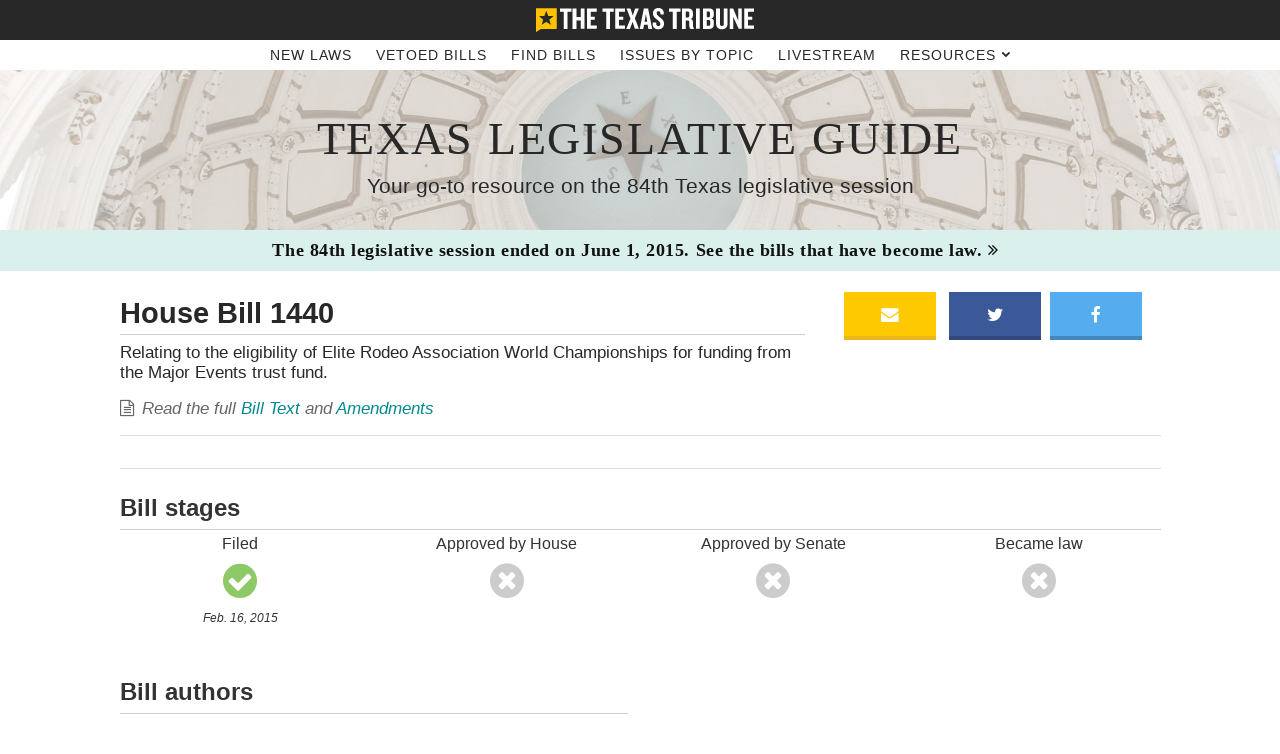

--- FILE ---
content_type: text/html
request_url: https://txlege.texastribune.org/84/bills/HB1440/
body_size: 5598
content:
<!DOCTYPE html>
<html lang="en">
<head>
  
  <meta charset="utf-8">
  <meta http-equiv="X-UA-Compatible" content="IE=edge">
  <meta name="description" content="">
  <meta name="viewport" content="width=device-width, initial-scale=1">
  <title>Texas Legislative Guide | The Texas Tribune</title>
  <link rel="shortcut icon" type="image/x-icon" href="/static/images/brand/favicon.9c83569ac732.ico">

  <!-- Add to homescreen for Chrome on Android -->
  <meta name="mobile-web-app-capable" content="yes">
  <link rel="icon" sizes="192x192" href="">

  <!-- Add to homescreen for Safari on iOS -->
  <meta name="apple-mobile-web-app-capable" content="yes">
  <meta name="apple-mobile-web-app-status-bar-style" content="black">
  <meta name="apple-mobile-web-app-title" content="Web Starter Kit">
  <link rel="apple-touch-icon" href="">

  <!-- Tile icon for Win8 (144x144 + tile color) -->
  <meta name="msapplication-TileImage" content="">
  <meta name="msapplication-TileColor" content="#FFCC20">

  <!-- Facebook Open Graph -->
  
    <meta property="og:site_name" content="The Texas Tribune">
    <meta property="og:title" content="Texas Legislative Guide | The Texas Tribune">
    <meta property="og:description" content="HB 1440: Relating to the eligibility of Elite Rodeo Association World Championships for funding from the Major Events trust fund.">
    <meta property="og:url" content="http://txlege.texastribune.org/84/bills/HB1440/">
    <meta property="og:image" content="http://txlege.texastribune.org/static/images/fb-share/84lege-fb-share_home.png">
    <meta property="og:type" content="website">



  <!-- Vendor styles -->
  <link href="//netdna.bootstrapcdn.com/font-awesome/4.2.0/css/font-awesome.css" rel="stylesheet">
  <link rel="stylesheet" href="/static/css/main.ed5543daf719.css">

  

  <script>

  var googletag = googletag || {};
  googletag.cmd = googletag.cmd || [];

  (function() {
    var gads = document.createElement('script');
    gads.async = true;
    gads.type = 'text/javascript';
    var useSSL = 'https:' == document.location.protocol;
    gads.src = (useSSL ? 'https:' : 'http:') + '//www.googletagservices.com/tag/js/gpt.js';
    var node = document.getElementsByTagName('script')[0];
    node.parentNode.insertBefore(gads, node);
  })();

  googletag.cmd.push(function() {
    googletag.pubads().setTargeting('tribpedia', 'txlege84', '84th-legislature');

    var mapping = googletag.sizeMapping().addSize([780, 140], [728, 90]).addSize([0, 0], [300, 100]).build();

    googletag.defineSlot('/5805113/TexasTribune_Data_DataPage_ATF_Header_Leaderboard_728x90', [300, 100], 'div-gpt-ad-1406570316312-0')
      .defineSizeMapping(mapping)
      .addService(googletag.pubads());

    googletag.defineSlot('/5805113/TexasTribune_Data_DataPage_BTF_RightRail2_MediumRectangle_300x250', [300, 250], 'div-gpt-ad-1406570316312-1')
      .addService(googletag.pubads());

    googletag.defineSlot('/5805113/TexasTribune_Data_DataPage_BTF_Footer_Leaderboard_728x90', [300, 100], 'div-gpt-ad-1406570316312-2')
      .defineSizeMapping(mapping)
      .addService(googletag.pubads());

    googletag.defineSlot('/5805113/TexasTribune_Content_StoryPage_InsideStory_468x60', [468, 60], 'div-gpt-ad-1406570316312-3')
      .addService(googletag.pubads());

    googletag.defineSlot('/5805113/TexasTribune_Data_DataPage_Rotating_Leaderboard1_728x90', [300, 100], 'div-gpt-ad-1406570316312-4')
      .defineSizeMapping(mapping)
      .addService(googletag.pubads());

    googletag.defineSlot('/5805113/TexasTribuneData_DataPage_Rotating_Leaderboard2_728x90', [300, 100], 'div-gpt-ad-1406570316312-5')
      .defineSizeMapping(mapping)
      .addService(googletag.pubads());

    googletag.defineSlot('/5805113/TexasTribune_Data_DataPage_Rotating_Leaderboard3_728x90', [300, 100], 'div-gpt-ad-1406570316312-6')
      .defineSizeMapping(mapping)
      .addService(googletag.pubads());

    googletag.defineSlot('/5805113/TexasTribune_Data_DataPage_Rotating_Leaderboard4_728x90', [300, 100], 'div-gpt-ad-1406570316312-7')
      .defineSizeMapping(mapping)
      .addService(googletag.pubads());

  // Slot for mobile ad on Legislative Page (temp)
    googletag.defineSlot('/5805113/TexasTribune_Data_InsideStory1_468x60', [300, 100], 'div-gpt-ad-1406570316312-8')
      .addService(googletag.pubads());

    googletag.defineSlot('/5805113/TexasTribune_Data_InsideStory1_468x60', [300, 100], 'div-gpt-ad-1406570316312-9')
      .addService(googletag.pubads());

    googletag.defineSlot('/5805113/TexasTribune_Data_InsideStory1_468x60', [300, 100], 'div-gpt-ad-1406570316312-10')
    .addService(googletag.pubads());

    googletag.defineSlot('/5805113/TexasTribune_Data_InsideStory1_468x60', [300, 100], 'div-gpt-ad-1406570316312-11')
    .addService(googletag.pubads());

      googletag.pubads().enableSingleRequest();
      googletag.enableServices();
  });

</script>


  <script>window.billSnippetURL = '/84/bills/0/'.replace('0/', '');</script>
  <script>function loadJS(a,b){"use strict";var c=window.document.getElementsByTagName("script")[0],d=window.document.createElement("script");return d.src=a,d.async=!0,c.parentNode.insertBefore(d,c),b&&"function"==typeof b&&(d.onload=b),d}
loadJS('/static/scripts/bundle.fd2abd4c273c.js');</script>
</head>
<body>

  <section class="masthead">
    <div class="container">
      <a href="http://www.texastribune.org">
        <img class="trib-logo" alt="The Texas Tribune" src="/static/images/brand/tribune-nameplate-white.1e55b66d0536.svg">
      </a>
      <button id="menu-button" class="menu-button"><i class="fa fa-bars"></i></button>
    </div>
  </section>

  <nav id="menu-nav" class="menu-nav">
    <div class="container">
      <ul>
        <li><a href="/84/bills/new-laws/">New Laws</a></li>
        <li><a href="/84/bills/vetoed/">Vetoed Bills</a></li>
        <li><a href="/84/bills/">Find Bills</a></li>
        <li><a href="/">Issues by Topic</a></li>
        <li><a href="/livestream/">Livestream</a></li>
        <li id="sub-nav-container" class="sub-nav-container">
          <a id="sub-nav-trigger" href="javascript:void(0)">Resources <i class="fa fa-chevron-down"></i></a>
          <ul id="sub-nav" class="sub-nav">
            <li><a href="/how-session-works/">How Session Works</a></li>
            <li><a href="http://www.texastribune.org/bidness/explore/">Ethics Explorer</a></li>
            <li><a href="http://www.texastribune.org/directory/">Elected Officials Directory</a></li>
            <li><a href="http://s3.amazonaws.com/static.texastribune.org/media/documents/TT-84thLege-HouseSeating2015.pdf">House Seating Chart</a></li>
            <li><a href="http://s3.amazonaws.com/static.texastribune.org/media/documents/TT-84thLege-SenateSeating2015.pdf">Senate Seating Chart</a></li>
            <li><a href="http://www.texastribune.org/directory/offices/">Capitol Map</a></li>
            <li><a href="http://www.texastribune.org/subscribe/">Newsletter Subscriptions</a></li>
          </ul>
        </li>
      </ul>
    </div>
  </nav>
  <section class="banner">
    <div class="banner-image"></div>
    <header class="content-block">
      <h1 class="project-title"><a href="/">Texas Legislative Guide</a></h1>
      <p class="sub-project-title">Your go-to resource on the 84th Texas legislative session</p>
    </header>
  </section>

  <section class="alert-bar end-of-session">
  <a href="/84/bills/new-laws/"><p class="alert-chamber">The 84th legislative session ended on June 1, 2015. See the bills that have become law. <i class="session-arrow fa fa-angle-double-right"></i></p></a>
</section>


  

  <main class="main-container">
    
    <section class="body-main">
    
<section>
  <header class="page-header">
    <h2>House Bill 1440</h2>
    <p class="sub-text">Relating to the eligibility of Elite Rodeo Association World Championships for funding from the Major Events trust fund.</p>
    <p class="bill-detail"><i class="fa fa-file-text-o"></i><em>Read the full <a href="http://www.legis.state.tx.us/BillLookup/Text.aspx?LegSess=84R&Bill=HB1440" target="_blank">Bill Text</a> and <a href="http://www.capitol.state.tx.us/BillLookup/Amendments.aspx?LegSess=84R&Bill=HB1440" target="_blank">Amendments</a></em></p>
  </header>
  <div class="share-page">
    <ul>
      <a href="mailto:?subject=The%20Texas%20Tribune%27s%20Texas%20Legislative%20Guide%3A%20House%20Bill%201440&body=I%20found%20a%20bill%20making%20its%20way%20through%20the%20Texas House%20that%20you%20might%20be%20interested%20in.%20Check%20out%20House Bill 1440%20on%20The%20Texas%20Tribune%27s%20Texas%20Legislative%20Guide%20here%3A%20txlege.texastribune.org/84/bills/HB1440/">
        <li class="email"><i class="fa fa-envelope"></i></li>
      </a>
      <a href="https://twitter.com/intent/tweet?text=&via=texastribune" title="share on Twitter" class="social-share" target="_blank">
        <li class="facebook"><i class="fa fa-twitter"></i></li>
      </a>
      <a href="https://www.facebook.com/dialog/share?app_id=154122474650943&display=popup&href=TK&redirect_uri=http%3A%2F%2Ftxlege.texastribune.org" title="share on Facebook" class="social-share" target="_blank">
        <li class="twitter"><i class="fa fa-facebook"></i></li>
      </a>
    </ul>
  </div>
</section>

<div class="ad-container banner-ad top" id="div-gpt-ad-1406570316312-0">
  <script>
    googletag.cmd.push(function() {
      googletag.display('div-gpt-ad-1406570316312-0');
    });
  </script>
</div>


<section>
  <div class="bill bill-page">
    <div class="bill-stages">
      <header>
        <h3 class="section-header">Bill stages</h3>
      </header>
      <div class="bill-stage  complete  ">
        <div class="bill-stage-name">
          <p class="mini-emphasis">Filed</p>
        </div>
        <div class="fa-stack">
          
          <i class="fa fa-check-circle fa-stack-1x"></i>
          
        </div>
        
        <div class="date-stage-complete">
          <p class="sub-section-header">Feb. 16, 2015</p>
        </div>
        
      </div>
      
      <div class="bill-stage ">
        <div class="bill-stage-name">
          <p class="mini-emphasis">Approved by House</p>
        </div>
        <div class="fa-stack">
          
          <i class="fa fa-times-circle fa-stack-1x"></i>
          
        </div>
        
      </div>
      

      
      <div class="bill-stage ">
        <div class="bill-stage-name">
          <p class="mini-emphasis">Approved by Senate</p>
        </div>
        <div class="fa-stack">
          
          <i class="fa fa-times-circle fa-stack-1x"></i>
          
        </div>
        
      </div>
      

      <div class="bill-stage">
        <div class="bill-stage-name">
          <p class="mini-emphasis">Became law</p>
        </div>
        <div class="fa-stack">
          
          <i class="fa fa-times-circle fa-stack-1x"></i>
          
        </div>
        
      </div>
    </div>
      <article class="bill-author">
        <header>
          <h3 class="section-header">Bill authors</h3>
        </header>
        
          <div class="author">
            <img class="author-img" src="https://s3.amazonaws.com/static.texastribune.org/media/profiles/politicians/Bell-Cecil_jpg_131x197_crop_q100.jpg">
            <div class="author-block">
              <p class="emphasis"><a href="/84/legislators/cecil-bell/">Cecil Bell</a></p>
              <p class="subtext">State Representative <span class="republican">(R)</span></p>
            </div>
          </div>
        
          <div class="author">
            <img class="author-img" src="//s3.amazonaws.com/static.texastribune.org/media/profiles/politicians/Johnson-Eric_1_jpg_131x197_crop_q100.jpg">
            <div class="author-block">
              <p class="emphasis"><a href="/84/legislators/eric-johnson/">Eric Johnson</a></p>
              <p class="subtext">State Representative <span class="democratic">(D)</span></p>
            </div>
          </div>
        
          <div class="author">
            <img class="author-img" src="//s3.amazonaws.com/static.texastribune.org/media/profiles/politicians/Villalba-Jason_jpg_131x197_crop_q100.jpg">
            <div class="author-block">
              <p class="emphasis"><a href="/84/legislators/jason-villalba/">Jason Villalba</a></p>
              <p class="subtext">State Representative <span class="republican">(R)</span></p>
            </div>
          </div>
        
          <div class="author">
            <img class="author-img" src="https://s3.amazonaws.com/static.texastribune.org/media/profiles/politicians/morgan-meyer_jpg_131x197_crop_q100.jpg">
            <div class="author-block">
              <p class="emphasis"><a href="/84/legislators/morgan-meyer/">Morgan Meyer</a></p>
              <p class="subtext">State Representative <span class="republican">(R)</span></p>
            </div>
          </div>
        
      </article>
      
      <article class="bill-coauthors">
        <div class="shutter">
          <div class="shutter-label">
            Coauthors
            <span class="shutter-icon"></span>
          </div>
          <div class="shutter-content">
          <ul class="sans">
            
              
            
              
            
              
            
              
            
              
              <li><a href="/84/legislators/carol-alvarado/">Rep. Carol Alvarado <span class="democratic">(D)</span></a> </li>
              
            
              
              <li><a href="/84/legislators/rafael-anchia/">Rep. Rafael Anchia <span class="democratic">(D)</span></a> </li>
              
            
              
              <li><a href="/84/legislators/trent-ashby/">Rep. Trent Ashby <span class="republican">(R)</span></a> </li>
              
            
              
              <li><a href="/84/legislators/cindy-burkett/">Rep. Cindy Burkett <span class="republican">(R)</span></a> </li>
              
            
              
              <li><a href="/84/legislators/dewayne-burns/">Rep. DeWayne Burns <span class="republican">(R)</span></a> </li>
              
            
              
              <li><a href="/84/legislators/allen-fletcher/">Rep. Allen Fletcher <span class="republican">(R)</span></a> </li>
              
            
              
              <li><a href="/84/legislators/helen-giddings/">Rep. Helen Giddings <span class="democratic">(D)</span></a> </li>
              
            
              
              <li><a href="/84/legislators/mary-gonzalez/">Rep. Mary González <span class="democratic">(D)</span></a> </li>
              
            
              
              <li><a href="/84/legislators/rd-bobby-guerra/">Rep. R.D. &quot;Bobby&quot; Guerra <span class="democratic">(D)</span></a> </li>
              
            
              
              <li><a href="/84/legislators/bryan-hughes/">Rep. Bryan Hughes <span class="republican">(R)</span></a> </li>
              
            
              
              <li><a href="/84/legislators/kyle-kacal/">Rep. Kyle Kacal <span class="republican">(R)</span></a> </li>
              
            
              
              <li><a href="/84/legislators/mark-keough/">Rep. Mark Keough <span class="republican">(R)</span></a> </li>
              
            
              
              <li><a href="/84/legislators/ken-king/">Rep. Ken King <span class="republican">(R)</span></a> </li>
              
            
              
              <li><a href="/84/legislators/linda-koop/">Rep. Linda Koop <span class="republican">(R)</span></a> </li>
              
            
              
              <li><a href="/84/legislators/matt-krause/">Rep. Matt Krause <span class="republican">(R)</span></a> </li>
              
            
              
              <li><a href="/84/legislators/rick-miller/">Rep. Rick Miller <span class="republican">(R)</span></a> </li>
              
            
              
              <li><a href="/84/legislators/joseph-moody/">Rep. Joseph Moody <span class="democratic">(D)</span></a> </li>
              
            
              
              <li><a href="/84/legislators/jim-murphy/">Rep. Jim Murphy <span class="republican">(R)</span></a> </li>
              
            
              
              <li><a href="/84/legislators/dennis-paul/">Rep. Dennis Paul <span class="republican">(R)</span></a> </li>
              
            
              
              <li><a href="/84/legislators/justin-rodriguez/">Rep. Justin Rodriguez <span class="democratic">(D)</span></a> </li>
              
            
              
              <li><a href="/84/legislators/toni-rose/">Rep. Toni Rose <span class="democratic">(D)</span></a> </li>
              
            
              
              <li><a href="/84/legislators/kenneth-sheets/">Rep. Kenneth Sheets <span class="republican">(R)</span></a> </li>
              
            
              
              <li><a href="/84/legislators/ron-simmons/">Rep. Ron Simmons <span class="republican">(R)</span></a> </li>
              
            
              
              <li><a href="/84/legislators/drew-springer/">Rep. Drew Springer <span class="republican">(R)</span></a> </li>
              
            
              
              <li><a href="/84/legislators/phil-stephenson/">Rep. Phil Stephenson <span class="republican">(R)</span></a> </li>
              
            
              
              <li><a href="/84/legislators/james-white/">Rep. James White <span class="republican">(R)</span></a> </li>
              
            
              
              <li><a href="/84/legislators/john-zerwas/">Rep. John Zerwas <span class="republican">(R)</span></a> </li>
              
            
          </ul>
          </div>
        </div>
      </article>
      
      
      
      <div>&nbsp;</div>
    </div>
    <div class="bill-committee-assignment">
      <div class="committee-assignment">
        <header>
          <h3 class="section-header">Senate committee</h3>
        </header>
        <ul class="sans">
        
        <li>Committee not yet assigned</li>
        
        </ul>
      </div>
      <div class="committee-assignment">
        <header>
          <h3 class="section-header">House committee</h3>
        </header>
        <ul class="sans">
        
        <li><a href="/84/committees/texas-house/economic-small-business-development/">Economic &amp; Small Business Development</a></li>
        

        </ul>
      </div>
    </div>
    <div class="bill-subject-container">
      <div class="bill-categories">
        <header>
          <h3 class="section-header">Bill categories</h3>
        </header>
        <ul class="sans">
        
          <li><a href="/84/categories/budget-spending-and-taxes/">Budget, Spending, and Taxes</a></li>
        
          <li><a href="/84/categories/business-and-consumers/">Business and Consumers</a></li>
        
          <li><a href="/84/categories/commerce/">Commerce</a></li>
        
          <li><a href="/84/categories/municipal-and-county-issues/">Municipal and County Issues</a></li>
        
          <li><a href="/84/categories/recreation/">Recreation</a></li>
        
        </ul>
      </div>
      <div class="related-issue">
        
      </div>
    </div>

    <div class="bill">
      <div class="bill-section">
        <header>
          <h3 class="section-header">Last action</h3>
        </header>
        <p class="sub-text">Committee report sent to Calendars May 4, 2015</p>
      </div>
      <header>
        <h3 class="section-header">Actions</h3>
      </header>
      <div class="bill-actions bill-table">
        <table>
          <thead>
            <tr>
              <th>Action</th>
              <th>Date</th>
              <th>Acting Chamber</th>
            </tr>
          </thead>
          <tbody>
          
            <tr>
              <td data-title="Action">Committee report sent to Calendars</td>
              <td data-title="Date">05/04/2015</td>
              <td data-title="Acting Chamber">Texas House</td>
            </tr>
          
            <tr>
              <td data-title="Action">Committee report distributed</td>
              <td data-title="Date">05/04/2015</td>
              <td data-title="Acting Chamber">Texas House</td>
            </tr>
          
            <tr>
              <td data-title="Action">Comte report filed with Committee Coordinator</td>
              <td data-title="Date">05/01/2015</td>
              <td data-title="Acting Chamber">Texas House</td>
            </tr>
          
            <tr>
              <td data-title="Action">Reported favorably w/o amendment(s)</td>
              <td data-title="Date">04/23/2015</td>
              <td data-title="Acting Chamber">Texas House</td>
            </tr>
          
            <tr>
              <td data-title="Action">Considered in public hearing</td>
              <td data-title="Date">04/23/2015</td>
              <td data-title="Acting Chamber">Texas House</td>
            </tr>
          
            <tr>
              <td data-title="Action">Left pending in committee</td>
              <td data-title="Date">03/26/2015</td>
              <td data-title="Acting Chamber">Texas House</td>
            </tr>
          
            <tr>
              <td data-title="Action">Testimony taken/registration(s) recorded in committee</td>
              <td data-title="Date">03/26/2015</td>
              <td data-title="Acting Chamber">Texas House</td>
            </tr>
          
            <tr>
              <td data-title="Action">Referred to Economic &amp; Small Business Development</td>
              <td data-title="Date">03/09/2015</td>
              <td data-title="Acting Chamber">Texas House</td>
            </tr>
          
            <tr>
              <td data-title="Action">Read first time</td>
              <td data-title="Date">03/09/2015</td>
              <td data-title="Acting Chamber">Texas House</td>
            </tr>
          
            <tr>
              <td data-title="Action">Filed</td>
              <td data-title="Date">02/16/2015</td>
              <td data-title="Acting Chamber">Texas House</td>
            </tr>
          
          </tbody>
        </table>
      </div>
    </div>
  </div>
</section>



    <div class="ad-container banner-ad bottom" id="div-gpt-ad-1406570316312-2">
  <script>
    googletag.cmd.push(function() {
      googletag.display('div-gpt-ad-1406570316312-2');
    });
  </script>
</div>

      <article class="issue-box">
        <header>
          <h3 class="sub-section-header">Questions, suggestions or concerns? <a href="mailto:inquiries@texastribune.org,newsapps@texastribune.org?subject=Texas%20Legislative%20Guide%20%E2%80%93%20Inquiry">Let us know</a>.</h3>
        </header>
        <p>The Texas Legislative Guide was designed and developed by Becca Aaronson, Emily Albracht, Daniel Craigmile, Annie Daniel, Ben Hasson and Ryan Murphy for <a href="http://www.texastribune.org">The Texas Tribune</a>. The Tribune is a nonpartisan, nonprofit media organization that promotes civic engagement and discourse on public policy, politics, government and other matters of statewide concern.</p>
        <p></p>
      </article>
    </section>
  </main>

  <footer class="footer">
    <div class="main-container">
      <div class="footer-container">
        <div class="logo-container">
          <a href="https://twitter.com/newsapps"><img class="logo" src="/static/images/brand/TT-logo-white-stack.dd56ad79c0da.png" alt="Texas Tribune logo"></a>
          <p>&#169; 2014 <a href="http://www.texastribune.org/">The Texas Tribune</a></p>
        </div>
        <div>
          <ul>
            <li><a href="https://www.facebook.com/texastribune"><i class="icon fa-facebook-square"></i>Facebook</a></li>
            <li><a href="https://twitter.com/TexasTribune"><i class="icon fa-twitter-square"></i>Twitter</a></li>
            <li><a href="https://www.youtube.com/user/thetexastribune"><i class="icon fa-youtube-play"></i>YouTube</a></li>
            <li><a href="https://instagram.com/texas_tribune"><i class="icon fa-instagram"></i>Instagram</a></li>
            <li><a href="http://www.linkedin.com/company/texas-tribune"><i class="icon fa-linkedin-square"></i>LinkedIn</a></li>
          </ul>
        </div>
        <div class="internal-links">
          <ul>
            <li><a href="http://www.texastribune.org/about/">About Us</a></li>
            <li><a href="http://www.texastribune.org/support-us/donors-and-members/">Who Funds Us?</a></li>
            <li><a href="http://www.texastribune.org/terms-of-service/">Terms of Service</a></li>
            <li><a href="http://www.texastribune.org/ethics/">Code of Ethics</a></li>
            <li><a href="http://www.texastribune.org/privacy/">Privacy Policy</a></li>
            <li><a href="http://www.texastribune.org/corrections/">Corrections</a></li>
            <li><a href="https://www.texastribune.org/join/" class="donate-link">Donate</a></li>
          </ul>
        </div>
        <div class="donate">
          <ul>
            <li>Nonpartisan.</li>
            <li>Nonprofit.</li>
            <li>Statewide.</li>
            <a href="https://www.texastribune.org/join/"><li>Join Us</li></a>
          </ul>
        </div>
      </div>
    </div>
  </footer>

  

  <!-- Google Analytics -->
  <script>
  /* jshint ignore:start */
  (function(i,s,o,g,r,a,m){i['GoogleAnalyticsObject']=r;i[r]=i[r]||function(){
  (i[r].q=i[r].q||[]).push(arguments)},i[r].l=1*new Date();a=s.createElement(o),
  m=s.getElementsByTagName(o)[0];a.async=1;a.src=g;m.parentNode.insertBefore(a,m)
  })(window,document,'script','//www.google-analytics.com/analytics.js','ga');
  ga('create', 'UA-9827490-1', 'auto');
  ga('require', 'displayfeatures');
  ga('send', 'pageview');
  /* jshint ignore:end */
</script>


</body>
</html>


--- FILE ---
content_type: text/html; charset=utf-8
request_url: https://www.google.com/recaptcha/api2/aframe
body_size: 266
content:
<!DOCTYPE HTML><html><head><meta http-equiv="content-type" content="text/html; charset=UTF-8"></head><body><script nonce="dM3YGvu3HALsAJd6dwddnQ">/** Anti-fraud and anti-abuse applications only. See google.com/recaptcha */ try{var clients={'sodar':'https://pagead2.googlesyndication.com/pagead/sodar?'};window.addEventListener("message",function(a){try{if(a.source===window.parent){var b=JSON.parse(a.data);var c=clients[b['id']];if(c){var d=document.createElement('img');d.src=c+b['params']+'&rc='+(localStorage.getItem("rc::a")?sessionStorage.getItem("rc::b"):"");window.document.body.appendChild(d);sessionStorage.setItem("rc::e",parseInt(sessionStorage.getItem("rc::e")||0)+1);localStorage.setItem("rc::h",'1769760773212');}}}catch(b){}});window.parent.postMessage("_grecaptcha_ready", "*");}catch(b){}</script></body></html>

--- FILE ---
content_type: text/css
request_url: https://txlege.texastribune.org/static/css/main.ed5543daf719.css
body_size: 6514
content:
*{box-sizing:border-box}html{font-family:sans-serif;-ms-text-size-adjust:100%;-webkit-text-size-adjust:100%}body{margin:0}article,aside,details,figcaption,figure,footer,header,hgroup,main,menu,nav,section,summary{display:block}audio,canvas,progress,video{display:inline-block;vertical-align:baseline}audio:not([controls]){display:none;height:0}[hidden],template{display:none}a{background-color:transparent}a:active,a:hover{outline:0}abbr[title]{border-bottom:1px dotted}b,strong{font-weight:700}dfn{font-style:italic}h1{font-size:2em;margin:.67em 0}mark{background:#ff0;color:#000}small{font-size:80%}sub,sup{font-size:75%;line-height:0;position:relative;vertical-align:baseline}sup{top:-.5em}sub{bottom:-.25em}img{border:0}svg:not(:root){overflow:hidden}figure{margin:1em 40px}hr{box-sizing:content-box}pre{overflow:auto}code,kbd,pre,samp{font-family:monospace,monospace;font-size:1em}button,input,optgroup,select,textarea{color:inherit;font:inherit;margin:0}button{overflow:visible}button,select{text-transform:none}button,html input[type="button"],input[type="reset"],input[type="submit"]{-webkit-appearance:button;cursor:pointer}button[disabled],html input[disabled]{cursor:default}button::-moz-focus-inner,input::-moz-focus-inner{border:0;padding:0}input{line-height:normal}input[type="checkbox"],input[type="radio"]{box-sizing:border-box;padding:0}input[type="number"]::-webkit-inner-spin-button,input[type="number"]::-webkit-outer-spin-button{height:auto}input[type="search"]{-webkit-appearance:textfield;box-sizing:content-box}input[type="search"]::-webkit-search-cancel-button,input[type="search"]::-webkit-search-decoration{-webkit-appearance:none}fieldset{border:1px solid silver;margin:0 2px;padding:.35em .625em .75em}legend{border:0;padding:0}textarea{overflow:auto}optgroup{font-weight:700}table{border-collapse:collapse;border-spacing:0}.main-container{padding-bottom:1em}.side-bar{float:left;display:block;margin-right:2.3576515979%;width:100%}.side-bar:after{content:"";display:table;clear:both}.side-bar:last-child{margin-right:0}@media screen and (min-width:671px) and (max-width:1080px){.side-bar{float:left;display:block;width:40.2913699012%;margin-right:0}.side-bar:last-child{margin-right:0}}@media screen and (min-width:1081px){.side-bar{float:left;display:block;width:31.7615656014%;margin-right:0}.side-bar:last-child{margin-right:0}}.body-main{float:left;display:block;margin-right:2.3576515979%;width:100%}.body-main:last-child{margin-right:0}.body-main:after{display:table}.container,.main-container{max-width:1081px;margin-left:auto;margin-right:auto}.container:after,.main-container:after{visibility:hidden;display:block;font-size:0;content:" ";clear:both;height:0}.body-main,.content-block,.banner header,.banner-ad{padding:0 1.25em}.footer .footer-container a{color:#ddd;text-decoration:none}.footer .footer-container a:active{color:#fff;text-decoration:underline}.footer .footer-container a:hover{color:#fff;text-decoration:underline}.banner{display:table;height:10em;margin:0;padding:0;position:relative;width:100%}.banner:after{visibility:hidden;display:block;font-size:0;content:" ";clear:both;height:0}.banner header{background:0 0;display:block;height:10em;position:absolute;text-align:right;top:0;vertical-align:middle;width:100%}.banner header a{color:#282828}.banner header a:hover{color:#282828;text-decoration:none}@media screen and (min-width:671px) and (max-width:1080px){.banner header p{font-size:1.3em}}@media screen and (min-width:1081px){.banner header p{font-size:1.3em}}@media screen and (min-width:671px) and (max-width:1080px){.banner-image{background:url("../images/on-the-lege-capitol-lrg-bg004.a460bbb65928.jpg") no-repeat center center;background-size:cover;bottom:0;left:0;position:absolute;right:0;top:0}}@media screen and (min-width:1081px){.banner-image{background:url("../images/on-the-lege-capitol-lrg-bg004.a460bbb65928.jpg") no-repeat center center;background-size:cover;bottom:0;left:0;position:absolute;right:0;top:0}}.project-title{color:#282828;font-size:1.6em;font-family:Georgia,Cambria,"Times New Roman",Times,serif;font-weight:400;letter-spacing:.04em;line-height:1;margin:1em 0 .25em;text-align:center;text-transform:uppercase}@media screen and (min-width:460px) and (max-width:670px){.project-title{font-size:2.4em}}@media screen and (min-width:671px) and (max-width:1080px){.project-title{font-size:2.4em}}@media screen and (min-width:1081px){.project-title{font-size:2.9em}}.page-header h2{color:#282828;font-size:1.8em;line-height:1.1;margin:.75em 0 .25em}.page-header h2,.section-header{border-bottom:1px solid #ccc;font-family:"Helvetica Neue",Helvetica,Roboto,Arial,sans-serif;font-weight:800;padding-bottom:.2em;text-align:left}.section-header{color:#333;font-size:1.5em;line-height:1.4;margin:.25em 0}.featured{border-bottom:3px solid #008990}.featured-content{background:#008990;border-radius:3px 3px 0 0;color:#fff;display:block;font-family:Georgia,Cambria,"Times New Roman",Times,serif;font-size:.85em;font-style:italic;font-weight:400;letter-spacing:.1em;line-height:1.2;margin-bottom:0;padding:.375em 1em .3em;text-align:left;text-transform:uppercase}@media screen and (min-width:671px) and (max-width:1080px){.featured-content{display:inline-block}}@media screen and (min-width:1081px){.featured-content{display:inline-block}}.sub-section-header{border-bottom:1px solid #ccc;color:#333;font-family:Georgia,Cambria,"Times New Roman",Times,serif;font-size:.95em;font-style:italic;font-weight:500;line-height:1.4;margin:.75em 0;text-align:left}.yellow-hr{border:1px solid #ffc900}p{color:#333;font-family:"Helvetica Neue",Helvetica,Roboto,Arial,sans-serif;font-size:1.05em;font-weight:400;line-height:1;text-align:left}p.emphasis{font-size:1.3em;font-weight:600}p.mini-emphasis{font-size:1.1em;font-weight:500}p.sub-text{font-weight:300}p.sub-text,p.sub-project-title{color:#282828;line-height:1.2;margin:.25em 0 1em}p.sub-project-title{font-weight:500;text-align:center}p.center{text-align:center}.issue-card-title{color:#111;font-family:Georgia,Cambria,"Times New Roman",Times,serif;font-size:1.4em;letter-spacing:.02em;margin:.5em 0}.issue-card-title,.pub-date,.update-time{font-weight:400;line-height:1.2;text-align:left}.pub-date,.update-time{color:#666;font-size:.95em;font-style:italic;letter-spacing:.04em}.update-time{font-family:"Helvetica Neue",Helvetica,Roboto,Arial,sans-serif}.pub-date{font-family:Georgia,Cambria,"Times New Roman",Times,serif;margin:0}.button{background:#ffc900;padding:.875em 1.25em .625em;text-align:center;border:#ffc900;border-bottom:4px solid #ebb81c;border-radius:4px;color:#9e7803;display:inherit;font-family:"Helvetica Neue",Helvetica,Roboto,Arial,sans-serif;font-size:.9em;font-weight:600;letter-spacing:.08em;line-height:1;text-transform:uppercase;margin:0 auto;width:80%}.button:active,.button:hover{background:#ffe78c;border-bottom:.125em solid #ebb81c;color:#4f4015;padding-bottom:.835em}.shutter{margin:0 0 .5em}.shutter:after{visibility:hidden;display:block;font-size:0;content:" ";clear:both;height:0}.shutter .shutter-label{background-color:#eee;color:#727272;cursor:pointer;font-family:"Helvetica Neue",Helvetica,Roboto,Arial,sans-serif;font-size:.875em;font-weight:500;letter-spacing:.1em;margin:0;padding:1em 1.25em;text-transform:uppercase}.shutter .shutter-label:hover{color:#333;background-color:#fafafa}.shutter .shutter-content{display:none;padding:0 1em 1.5em}.shutter .shutter-content-open{display:block;margin-bottom:.5em}.shutter-icon{color:#333;float:right;font-size:1.7em;line-height:.5}.shutter-icon:before{content:'\002B'}.shutter-icon-open{color:#727272}.shutter-icon-open:before{content:'\2212'}.democratic{color:#1775ae}.republican{color:#d64946}ul.serif li,ul.story-timeline li{color:#333;margin:0 auto .75em}ul.serif,ul.sans{padding:.5em 0 0 1em}ul.serif li:before,ul.sans li:before{content:'\2023';margin:0 .5em 0 -1em;padding:0}ul.serif li:before,ul.sans li:before,ul.sans li{color:#333;font-family:"Helvetica Neue",Helvetica,Roboto,Arial,sans-serif}ul.sans li{margin:0 auto .75em}@media screen and (min-width:671px) and (max-width:1080px){ul.sans.find-bill-list li{float:left;display:block;margin-right:2.3576515979%;width:48.821174201%}ul.sans.find-bill-list li:last-child{margin-right:0}ul.sans.find-bill-list li:nth-child(2n){margin-right:0}ul.sans.find-bill-list li:nth-child(2n+1){clear:left}}@media screen and (min-width:1081px){ul.sans.find-bill-list li{float:left;display:block;margin-right:2.3576515979%;width:48.821174201%}ul.sans.find-bill-list li:last-child{margin-right:0}ul.sans.find-bill-list li:nth-child(2n){margin-right:0}ul.sans.find-bill-list li:nth-child(2n+1){clear:left}}ul.serif li,ul.story-timeline{font-family:Georgia,Cambria,"Times New Roman",Times,serif}ul.story-timeline{border-left:1px solid;margin:0 0 0 .5em;padding-left:1em}ul.story-timeline li{line-height:0}ul.story-timeline li a{line-height:1.2}ul.story-timeline li:before{color:#333;content:'\25cf';font-family:"Helvetica Neue",Helvetica,Roboto,Arial,sans-serif;font-size:1.65em;margin:0 .3em 0 -.87em;padding:0}li{font-weight:400;font-size:1.1em;line-height:1;text-align:left}li a:hover{color:#008990;text-decoration:underline}hr.video-divider{background-color:#ffc900;width:40%;text-align:center}.newsletter-signup{margin-bottom:1.5em}.newsletter-signup:after{visibility:hidden;display:block;font-size:0;content:" ";clear:both;height:0}.newsletter-signup input[type=email]{float:left;display:block;width:100%;margin:0 0 1em;padding:.5em}.newsletter-signup input[type=email]:last-child{margin-right:0}@media screen and (min-width:1081px){.newsletter-signup input[type=email]{float:left;display:block;margin-right:2.3576515979%;width:48.821174201%}.newsletter-signup input[type=email]:last-child{margin-right:0}}@media screen and (min-width:671px) and (max-width:1080px){.newsletter-signup input[type=email]{float:left;display:block;margin-right:2.3576515979%;width:48.821174201%}.newsletter-signup input[type=email]:last-child{margin-right:0}}.newsletter-signup .sub-section-header{border:none}.newsletter-signup .button{float:left;display:block;margin-right:2.3576515979%;width:100%;padding:.6em}.newsletter-signup .button:last-child{margin-right:0}@media screen and (min-width:1081px){.newsletter-signup .button{float:left;display:block;margin-right:2.3576515979%;width:23.2317613015%}.newsletter-signup .button:last-child{margin-right:0}}@media screen and (min-width:671px) and (max-width:1080px){.newsletter-signup .button{float:left;display:block;margin-right:2.3576515979%;width:23.2317613015%}.newsletter-signup .button:last-child{margin-right:0}}.newsletter-signup .button:hover{padding:.7em}.fourohfour{margin:4em 0}.fourohfour p{line-height:1.5}@media screen and (min-width:460px) and (max-width:670px){.fourohfour p{text-align:center}}body{-moz-osx-font-smoothing:grayscale;text-rendering:optimizelegibility}.body-main:after{visibility:hidden;display:block;font-size:0;content:" ";clear:both;height:0}a{color:#008990;text-decoration:none}a:hover{text-decoration:underline}.fa{font-size:1em;margin-right:.5em}hr{background-color:#bbb;border:0 none;height:2px;margin-bottom:2em}hr.thin{height:1px}hr.yellow{background-color:#ffc900}ul{list-style:none;margin:0;padding:0}ul:after,section:after{visibility:hidden;display:block;font-size:0;content:" ";clear:both;height:0}.desktop-hide{display:block}@media screen and (min-width:460px) and (max-width:670px){.desktop-hide{display:block}}@media screen and (min-width:671px) and (max-width:1080px){.desktop-hide{display:none}}@media screen and (min-width:1081px){.desktop-hide{display:none}}.mobile-hide{display:none}.mobile-hide:after{visibility:hidden;display:block;font-size:0;content:" ";clear:both;height:0}@media screen and (min-width:460px) and (max-width:670px){.mobile-hide{display:none}}@media screen and (min-width:671px) and (max-width:1080px){.mobile-hide{display:block}}@media screen and (min-width:1081px){.mobile-hide{display:block}}.share{font-size:1em}.share a:hover{text-decoration:none}table{font-size:1em;margin-bottom:2em;width:100%}@media screen and (max-width:450px){table{border-top:1px solid #bbb;display:block;font-size:.875em}}table td.align-left,table th.align-left{text-align:left}@media screen and (max-width:450px){thead{display:none}}@media screen and (max-width:450px){tbody{display:block}}th{border-bottom:1px solid #bbb;font-size:1em;font-weight:800;padding:0 12px 8px;text-align:right;vertical-align:middle}th:first-child{text-align:left}@media screen and (max-width:450px){th{display:block}}td{font-size:.875em;padding:8px 12px;text-align:right}td:first-child{text-align:left}@media screen and (max-width:450px){td{display:block;font-weight:300;padding:0 12px 8px;text-align:left}td:first-child{font-size:1em;font-weight:800;padding-top:8px}td[data-title]:first-child:before{content:none}td:before{content:attr(data-title)"\a";display:block;font-weight:800;margin-bottom:.25em;white-space:pre-wrap}}tr:nth-child(odd) td{background-color:whitesmoke}@media screen and (max-width:450px){tr{display:block}}.bill-table{float:left;display:block;margin-right:2.3576515979%;width:100%}.bill-table:last-child{margin-right:0}.bill-table thead{margin-bottom:.5em}.bill-table th{font-size:.9em;font-weight:500;padding:0 .25em .25em .5em;text-align:left}.bill-table th:first-child{text-align:left}.bill-table th:last-child{text-align:right}@media screen and (max-width:450px){.bill-table th:last-child{text-align:left}}.bill-table td{padding:.5em;text-align:left}.bill-table td:first-child{min-width:5em}.bill-table td:last-child{text-align:right}@media screen and (max-width:450px){.bill-table td:last-child{text-align:left}}.ad-container{border-bottom:1px solid #ddd;border-top:1px solid #ddd;padding:1em 0;margin:1em 0}.ad-container:after{visibility:hidden;display:block;font-size:0;content:" ";clear:both;height:0}.banner-ad{text-align:center;width:100%}.banner-ad div{border:1px solid #ddd}.banner-ad.bottom{margin:1em auto}.box-ad{margin-bottom:1em}.rotating-ad{margin:1em auto;text-align:center}@media screen and (min-width:460px) and (max-width:670px){.footer-container div{float:left;display:block;margin-right:2.3576515979%;width:100%}.footer-container div:last-child{margin-right:0}}@media screen and (min-width:671px) and (max-width:1080px){.footer-container div{float:left;display:block;margin-right:2.3576515979%;width:23.2317613015%}.footer-container div:last-child{margin-right:0}.footer-container div:nth-child(4n){margin-right:0}.footer-container div:nth-child(4n+1){clear:left}}@media screen and (min-width:1081px){.footer-container div{float:left;display:block;margin-right:2.3576515979%;width:23.2317613015%}.footer-container div:last-child{margin-right:0}.footer-container div:nth-child(4n){margin-right:0}.footer-container div:nth-child(4n+1){clear:left}}.footer-background{position:relative}.footer-background div{background-color:#111;position:absolute;bottom:0;height:20em;width:100%}.footer{background-color:#111;color:#fff;font-size:.75em}@media screen and (min-width:720px){.footer{line-height:1.1em}}.footer .footer-container p{color:#fff;text-align:left}.footer .footer-container ul{list-style:none;margin:2em;padding:0 1.25em}@media screen and (min-width:671px) and (max-width:1080px){.footer .footer-container ul{margin:2em 0 0;padding:0}}@media screen and (min-width:1081px){.footer .footer-container ul{margin:2em 0 0;padding:0}}.footer .footer-container li{list-style:none;margin-bottom:.5em;width:100%;border:0;padding:0}.footer .logo-container{padding:0 4.25em}@media screen and (min-width:671px) and (max-width:1080px){.footer .logo-container{padding:0 2em}}@media screen and (min-width:1081px){.footer .logo-container{padding:0}}.footer .logo{margin-top:2em;width:120px}.footer a.donate-link{color:#008990}.footer .icon{-moz-osx-font-smoothing:grayscale;-webkit-font-smoothing:antialiased;color:#fff;display:inline-block;font-family:FontAwesome;font-size:1.5em;font-style:normal;font-weight:400;line-height:1;padding-right:.5em}@media screen and (min-width:720px){.footer .icon{text-align:left}}.footer .icon:active{color:#008990}.footer .icon:hover{color:#008990}.footer .donate{background:#008990;color:#fff;font-family:Helvetica;padding:.25em 0 2em}.footer .donate ul{font-size:1.75em;font-weight:900;letter-spacing:.03em;line-height:1.2em;padding:.25em 1.25em 2em;margin:1em 1.25em 0}@media screen and (min-width:671px) and (max-width:1080px){.footer .donate ul{padding:.25em .5em 2em}}.footer .donate li{color:#fff;margin:0 0 .5em}.footer .donate li:last-child{background-color:#ffc900;border-radius:3px;color:#282828;font:700 .5em Helvetica;letter-spacing:1px;line-height:1.4em;margin:1em 0 1.5em;padding:.25em 0;text-align:center;text-transform:uppercase}.footer .donate a:active{text-decoration:none}.footer .donate a:hover{text-decoration:none}@media screen and (min-width:720px){.footer .donate{padding:0 0 1em}}.masthead{background-color:#282828;color:#fff;padding:0 0 0 .625em}@media screen and (min-width:49.063em){.masthead{text-align:center}}.masthead .trib-logo{height:1.5em;margin:.5em 0;vertical-align:bottom}.masthead .menu-button{background-color:#282828;border:0;float:right;font-size:1.375em;line-height:0;padding:.375em .5em;text-align:center}@media screen and (min-width:49.063em){.masthead .menu-button{display:none}}.masthead .menu-button .fa{margin:0;padding:0}.menu-nav{display:none;font-family:"Helvetica Neue",Helvetica,Roboto,Arial,sans-serif}@media screen and (min-width:49.063em){.menu-nav{display:block;text-align:center}}.menu-nav-open{display:block}.menu-nav .fa{float:right;font-size:.65em;margin:.28em 0 0 .5em}@media screen and (min-width:49.063em){.menu-nav .fa{float:none;margin:1px 0 0;vertical-align:top}}.menu-nav a{background-color:#444;color:#fff;display:block;font-size:.875em;font-weight:500;letter-spacing:.071428571em;padding:.571428571em .714285714em;text-transform:uppercase}@media screen and (min-width:49.063em){.menu-nav a{background-color:transparent;color:#282828;white-space:nowrap}}.menu-nav a:hover{color:#ffc900;text-decoration:none}@media screen and (min-width:49.063em){.menu-nav a:hover{color:#008990}}.menu-nav .container>ul{list-style:none}@media screen and (min-width:49.063em){.menu-nav .container>ul li{display:inline-block;text-align:right}}.menu-nav li{border-top:1px solid #666;font-size:1em}@media screen and (min-width:49.063em){.menu-nav li{border-top:0}}.menu-nav li:first-child{border-top:0}.menu-nav li:hover{background-color:#333}@media screen and (min-width:49.063em){.menu-nav li:hover{background-color:transparent}}@media screen and (min-width:49.063em){.sub-nav-container{position:relative}}.sub-nav{display:none}@media screen and (min-width:49.063em){.sub-nav{background-color:rgba(255,255,255,.9);left:auto;position:absolute;right:0;top:100%;z-index:2}}.sub-nav-open{display:block}.sub-nav a{background-color:#373737;font-size:.7em;padding:.9em .9em .9em 1.7em}@media screen and (min-width:49.063em){.sub-nav a{background-color:transparent;font-size:.875em;text-align:right;padding:.6em .8em}}.sub-nav li:first-child{border-top:1px solid #666}@media screen and (min-width:49.063em){.sub-nav li:first-child{border-top:0}}.alert-bar{background-color:#ff6249;color:#fff;position:relative;text-align:center}.alert-bar:not(:only-of-type){margin:0 0 .3125em}.alert-bar:hover{background-color:#ff4c30}.alert-bar a{display:block;padding:.625em 0}.alert-bar a:hover{text-decoration:none}.alert-bar p{color:#fff;font-size:1em;margin:0;padding:0;text-align:center}@media screen and (min-width:51.25em){.alert-bar p{display:inline-block}}.alert-bar .alert-chamber{font-family:Georgia,Cambria,"Times New Roman",Times,serif;font-size:1.125em;font-weight:800;letter-spacing:.03em;margin:0 0 .25em}@media screen and (min-width:51.25em){.alert-bar .alert-chamber{display:inline-block;margin:0}}.alert-bar .alert-time{font-size:.75em;font-style:italic}.alert-bar .alert-arrow{color:#fff;font-size:1.3125em;margin:0 .5em 0 0;position:absolute;right:0;top:35%}@media screen and (min-width:51.25em){.alert-bar .alert-arrow{margin:0 0 .0625em;position:static;vertical-align:middle}}.end-of-session{background-color:#d9f0ec}.end-of-session:hover{background-color:#c7e9e3}.end-of-session p{color:#111;line-height:1.2}.end-of-session .alert-chamber{margin:0}.end-of-session .session-arrow{color:#111;font-size:1em}.page-header:after{visibility:hidden;display:block;font-size:0;content:" ";clear:both;height:0}@media screen and (min-width:696px) and (max-width:790px){.page-header{float:left;display:block;margin-right:2.3576515979%;width:57.3509785009%;padding:0}.page-header:last-child{margin-right:0}}@media screen and (min-width:790px){.page-header{float:left;display:block;margin-right:2.3576515979%;width:65.8807828007%;padding:0}.page-header:last-child{margin-right:0}}@media screen and (min-width:696px) and (max-width:790px){.page-header.issue{float:left;display:block;margin-right:2.3576515979%;width:100%}.page-header.issue:last-child{margin-right:0}}@media screen and (min-width:790px){.page-header.issue{float:left;display:block;margin-right:2.3576515979%;width:100%}.page-header.issue:last-child{margin-right:0}}.share-page:after{visibility:hidden;display:block;font-size:0;content:" ";clear:both;height:0}@media screen and (min-width:696px) and (max-width:790px){.share-page{float:left;display:block;width:40.2913699012%;margin-right:0}.share-page:last-child{margin-right:0}}@media screen and (min-width:790px){.share-page{float:left;display:block;width:31.7615656014%;margin-right:0}.share-page:last-child{margin-right:0}}.share-page{text-align:center;margin:1em 0}.share-page a{color:#fff}.share-page li{color:#fff;display:inline-block;line-height:1em;margin:0 .25em;padding:.875em 1.25em .625em;text-align:center;width:28%}.share-page li:nth-child(3n){margin-right:0}.share-page li:nth-child(3n+1){clear:left}.share-page li:hover{color:#444;padding:.875em 1.25em .75em}.share-page .fa{margin:0}.share-page .email{background:#ffc900;color:#fff;line-height:1em;padding:.875em 1.25em .625em;text-align:center;border-bottom:.25em solid #ebb81c;margin:0 .25em 0 0}.share-page .email:active,.share-page .email:hover{background:#ffe78c;border-bottom:.125em solid #ebb81c}.share-page .facebook{background:#3b5998;color:#fff;line-height:1em;padding:.875em 1.25em .625em;text-align:center;border-bottom:.25em solid #30487c;margin:0 0 0 .25em}.share-page .facebook:active,.share-page .facebook:hover{background:#899bc1;border-bottom:.125em solid #30487c}.share-page .twitter{background:#55acee;color:#fff;line-height:1em;margin:0 .25em;padding:.875em 1.25em .625em;text-align:center;border-bottom:.25em solid #4388bc}.share-page .twitter:active,.share-page .twitter:hover{background:#add7f7;border-bottom:.125em solid #4388bc}article.issue-nav-box{margin:0;padding:0 0 .25em}.more-issues span{color:#008990}.more-issues a{color:#333;text-decoration:none}.more-issues a:hover{color:#008990;text-decoration:none}.graphic{float:left;width:2em;margin:-.375em .375em 0 0}.graphic.header{width:1.5em}@media screen and (min-width:671px) and (max-width:1080px){.graphic.list{margin:0 .5em 4em}.graphic.header{margin:-.25em .5em 0 0}}@media screen and (min-width:1081px){.graphic.list{margin:0 .5em 4em}.graphic.header{margin:-.25em .5em 0 0}}.curated-by:after{visibility:hidden;display:block;font-size:0;content:" ";clear:both;height:0}.curated-by img{float:left;margin-right:1em;max-height:5em}.curated-by .emphasis{margin:.5em 0 0;padding:.75em 0 .25em}.curated-by .sub-text{margin:0}.issue-box{background-color:whitesmoke;margin:1em 0 0;padding:.5em 1.25em}.issue-box:after{visibility:hidden;display:block;font-size:0;content:" ";clear:both;height:0}.issue-box p{font-family:Georgia,Cambria,"Times New Roman",Times,serif;line-height:1.4}.share-box{color:#111;background-color:#ffc900;margin-bottom:1em;padding:.1em 0;width:100%}.share-box:after{visibility:hidden;display:block;font-size:0;content:" ";clear:both;height:0}.share-box p{font-size:.9em;margin:.25em 0;text-transform:uppercase;text-align:center}.share-box p i{font-size:1.1em;padding:.25em .5em;margin:0 .25em 0 0}.share-box p a{border-bottom:0;color:#666;text-decoration:none}.share-box p a:hover{color:#008990}@media screen and (min-width:671px){.issue-prose{float:left;display:block;margin-right:2.3576515979%;width:65.8807828007%}.issue-prose:last-child{margin-right:0}}@media screen and (min-width:671px){.related-legislation li{float:left;display:block;margin-right:2.3576515979%;width:48.821174201%}.related-legislation li:last-child{margin-right:0}.related-legislation li:nth-child(2n){margin-right:0}.related-legislation li:nth-child(2n+1){clear:left}}@media screen and (min-width:671px){.related-content{float:left;display:block;width:31.7615656014%;margin-right:0}.related-content:last-child{margin-right:0}}.livestream-page .section-header{border-bottom:0;margin-bottom:0}.livestream-page .sub-text{margin-bottom:1em}.flexible-video{margin-bottom:.5em}.house-stream{background-image:url("/static/images/tx-house-chamber-video-img.27539b5fa9c7.jpg")}.senate-stream{background-image:url("/static/images/tx-senate-chamber-video-img.3cc19bed6875.jpg")}.stream-placeholder{background-color:#111;background-size:cover;color:#fff;height:0;padding-bottom:56.25%;padding-top:30px;position:relative;-webkit-transform-style:preserve-3d;transform-style:preserve-3d}.stream-placeholder:hover{color:#ffc900}.stream-placeholder.stream-activated{background-color:transparent;background-image:none}.stream-placeholder iframe{height:100%;left:0;position:absolute;top:0;width:100%}.stream-prompt{left:50%;position:absolute;top:50%;-webkit-transform:translate(-50%,-50%);-ms-transform:translate(-50%,-50%);transform:translate(-50%,-50%)}.stream-prompt .fa{font-size:4em;margin:0}.bill-page h2{margin:0}.bill-page p{margin:.5em 0 .75em}.bill-authors,.bill-committee-assignment{float:left;display:block;margin-right:2.3576515979%;width:100%}.bill-authors:after,.bill-committee-assignment:after{visibility:hidden;display:block;font-size:0;content:" ";clear:both;height:0}.bill-authors:last-child,.bill-committee-assignment:last-child{margin-right:0}.bill-authors div,.bill-committee-assignment div{margin-bottom:.5em}.bill-authors .committee-assignment,.bill-committee-assignment .committee-assignment{float:left;display:block;margin-right:2.3576515979%;width:100%}.bill-authors .committee-assignment:last-child,.bill-committee-assignment .committee-assignment:last-child{margin-right:0}@media screen and (min-width:697px){.bill-authors .committee-assignment,.bill-committee-assignment .committee-assignment{float:left;display:block;margin-right:2.3576515979%;width:48.821174201%}.bill-authors .committee-assignment:last-child,.bill-committee-assignment .committee-assignment:last-child{margin-right:0}.bill-authors .committee-assignment:nth-child(2n),.bill-committee-assignment .committee-assignment:nth-child(2n){margin-right:0}.bill-authors .committee-assignment:nth-child(2n+1),.bill-committee-assignment .committee-assignment:nth-child(2n+1){clear:left}}.bill-coauthors{float:left;display:block;margin-right:2.3576515979%;width:100%}.bill-coauthors:after{visibility:hidden;display:block;font-size:0;content:" ";clear:both;height:0}.bill-coauthors:last-child{margin-right:0}@media screen and (min-width:697px){.bill-coauthors li{float:left;display:block;margin-right:2.3576515979%;width:48.821174201%}.bill-coauthors li:last-child{margin-right:0}.bill-coauthors li:nth-child(2n){margin-right:0}.bill-coauthors li:nth-child(2n+1){clear:left}}.bill-author{float:left;display:block;margin:1em 2.3576515979% 1em 0;width:100%}.bill-author:after{visibility:hidden;display:block;font-size:0;content:" ";clear:both;height:0}.bill-author:last-child{margin-right:0}@media screen and (min-width:697px){.bill-author{float:left;display:block;margin-right:2.3576515979%;width:48.821174201%}.bill-author:last-child{margin-right:0}.bill-author:nth-child(2n){margin-right:0}.bill-author:nth-child(2n+1){clear:left}}.bill-author .author{float:left;display:block;margin-right:2.3576515979%;width:100%}.bill-author .author:last-child{margin-right:0}.bill-author .author-block{float:left;display:block;margin-right:2.3576515979%;width:57.3509785009%}.bill-author .author-block:last-child{margin-right:0}.bill-author .author-img{display:block;float:left;display:block;max-width:131px;margin:0 1em 1em 0;width:100%}.bill-author .author-img:last-child{margin-right:0}.bill-actions,.bill-stages,.related-issue{float:left;display:block;margin-right:2.3576515979%;width:100%}.bill-actions:last-child,.bill-stages:last-child,.related-issue:last-child{margin-right:0}.bill-detail{color:#666;font-weight:300;line-height:1.2;margin:0}@media screen and (min-width:790px){.bill-detail{float:left;display:block;margin-right:2.3576515979%;width:57.3509785009%}.bill-detail:last-child{margin-right:0}}.bill-stage{float:left;display:block;margin-right:2.3576515979%;width:100%;margin-bottom:1em}.bill-stage:last-child{margin-right:0}@media screen and (min-width:697px){.bill-stage{float:left;display:block;margin-right:2.3576515979%;width:23.2317613015%}.bill-stage:last-child{margin-right:0}.bill-stage p{min-height:2.25em}}.bill-stage .sub-section-header{border-bottom:0 solid #000;font-family:"Helvetica Neue",Helvetica,Roboto,Arial,sans-serif}.bill-stage p{margin:0;padding:0}.bill-stage .date-stage-complete{float:left;display:block;margin-right:2.3576515979%;width:31.7615656014%;font-size:.8em;font-style:italic}.bill-stage .date-stage-complete:last-child{margin-right:0}@media screen and (min-width:697px){.bill-stage .date-stage-complete{float:left;display:block;margin-right:2.3576515979%;width:100%;margin-top:1em}.bill-stage .date-stage-complete:last-child{margin-right:0}.bill-stage .date-stage-complete p{text-align:center}}.bill-stage .fa{font-size:2.5em}.bill-stage .fa-stack{float:left;display:block;margin-right:2.3576515979%;width:31.7615656014%}.bill-stage .fa-stack:last-child{margin-right:0}@media screen and (min-width:697px){.bill-stage .fa-stack{width:100%}}.bill-stage .fa-stack-1x{text-align:center;color:#ccc}.bill-stage.complete .fa-stack-1x{color:#8dc967}.bill-stage-name{float:left;display:block;width:31.7615656014%;font-size:.9em;height:2em;margin:0}.bill-stage-name:last-child{margin-right:0}.bill-stage-name p{text-align:right}@media screen and (min-width:697px){.bill-stage-name{float:left;display:block;margin-right:2.3576515979%;width:100%}.bill-stage-name:last-child{margin-right:0}.bill-stage-name p{text-align:center}}.bill-subject-container{float:left;display:block;margin-right:2.3576515979%;width:100%}.bill-subject-container:after{visibility:hidden;display:block;font-size:0;content:" ";clear:both;height:0}.bill-subject-container:last-child{margin-right:0}.bill-subject-container .bill-categories,.bill-subject-container .related-issue{float:left;display:block;margin-right:2.3576515979%;width:100%}.bill-subject-container .bill-categories:last-child,.bill-subject-container .related-issue:last-child{margin-right:0}@media screen and (min-width:697px){.bill-subject-container .bill-categories,.bill-subject-container .related-issue{float:left;display:block;margin-right:2.3576515979%;width:48.821174201%}.bill-subject-container .bill-categories:last-child,.bill-subject-container .related-issue:last-child{margin-right:0}.bill-subject-container .bill-categories:nth-child(2n),.bill-subject-container .related-issue:nth-child(2n){margin-right:0}.bill-subject-container .bill-categories:nth-child(2n+1),.bill-subject-container .related-issue:nth-child(2n+1){clear:left}}.bill-subject-container .hot-list-graphic{margin:0 .25em -.25em 0}.bill{float:left;display:block;margin-right:2.3576515979%;width:100%}.bill:last-child{margin-right:0}.bill ul{list-style:none}.bill-search{float:left;display:block;margin-right:2.3576515979%;width:100%;margin-top:1em}.bill-search:last-child{margin-right:0}.bill-search .button{margin:0 0 1em}.bill-search form{display:inline-block;float:left;display:block;margin-right:2.3576515979%;width:82.9403914003%}.bill-search form:last-child{margin-right:0}.bill-search input[type=text]{display:inline-block;width:100%;margin:0 0 .5em;padding:.5em}.bill-search .fa{font-size:2em;float:left}.bill-search .sidebar-content-bills{background-color:#fff}.bill-search .center{text-align:center}.bill-search .tt-dropdown-menu{background-color:#fff;max-height:200px;overflow-y:auto;padding:0;width:100%}.bill-search .find-bill-list li{float:left;display:block;margin-right:2.3576515979%;width:31.7615656014%}.bill-search .find-bill-list li:last-child{margin-right:0}.bill-search .find-bill-list li:nth-child(3n){margin-right:0}.bill-search .find-bill-list li:nth-child(3n+1){clear:left}.bill-search .tt-suggestion{display:block;margin:0;padding:1.25em .83em .83em}.bill-search .tt-suggestion:last-child{border-bottom:transparent}.bill-search .tt-suggestion p{font-size:.75em;margin:0 0 .5em}.bill-search .tt-cursor{color:#fff;cursor:pointer}.bill-search .twitter-typeahead,.bill-search .twitter-typeahead .tt-query,.bill-search .twitter-typeahead .tt-hint{width:100%}.bill-table table{border-top:none}.committee-chairs{float:left;display:block;margin:1em 2.3576515979% 1em 0;width:100%}.committee-chairs:after{visibility:hidden;display:block;font-size:0;content:" ";clear:both;height:0}.committee-chairs:last-child{margin-right:0}@media screen and (min-width:749px){.committee-chairs{float:left;display:block;margin-right:2.3576515979%;width:48.821174201%}.committee-chairs:last-child{margin-right:0}.committee-chairs:nth-child(2n){margin-right:0}.committee-chairs:nth-child(2n+1){clear:left}}.chair-detail{float:left;display:block;margin-right:2.3576515979%;width:57.3509785009%}.chair-detail:last-child{margin-right:0}.chair-photo img{float:left;display:block;max-width:131px;margin:0 1em 1em 0;width:100%}.committee-members{float:left;display:block;margin-right:2.3576515979%;width:100%}.committee-members:last-child{margin-right:0}.committee-members li{margin:1em 0}@media screen and (min-width:749px){.committee-members li{float:left;display:block;margin-right:2.3576515979%;width:31.7615656014%}.committee-members li:last-child{margin-right:0}.committee-members li:nth-child(3n){margin-right:0}.committee-members li:nth-child(3n+1){clear:left}}.committee-assignments{margin-bottom:1.5em}.legislator-details{margin-bottom:1em}.legislator-details h3{margin-bottom:.5em}.legislator-details .headshot{text-align:center;margin:1.5em auto 0}.legislator-details .headshot .lawmaker-name{color:#008990}.legislator-details p{text-align:center;margin:.25em}.lawmaker-links{margin-bottom:1em}.lawmaker-links p{text-align:left}.lawmaker-links a{text-decoration:none}.lawmaker-links button{margin:.5em 0;text-decoration:none}.lawmaker-links .button{width:100%}@media screen and (max-width:550px){.desktop-header{display:none}}.desktop-header .lawmaker-photo img{float:left;display:block;max-width:131px;margin:.5em 1em 1em 0;width:100%}@media screen and (min-width:550px) and (max-width:790px){.desktop-header .share-page{float:left;display:block;margin-right:2.3576515979%;width:100%}.desktop-header .share-page:last-child{margin-right:0}}@media screen and (min-width:900px){.desktop-header .lawmaker-desktop-intro{float:left;display:block;margin-right:2.3576515979%;width:48.821174201%}.desktop-header .lawmaker-desktop-intro:last-child{margin-right:0}}@media screen and (min-width:790px) and (max-width:900px){.desktop-header .lawmaker-desktop-intro{float:left;display:block;margin-right:2.3576515979%;width:40.2913699012%}.desktop-header .lawmaker-desktop-intro:last-child{margin-right:0}}@media screen and (min-width:550px) and (max-width:790px){.desktop-header .lawmaker-desktop-intro{float:left;display:block;margin-right:2.3576515979%;width:65.8807828007%}.desktop-header .lawmaker-desktop-intro:last-child{margin-right:0}}.desktop-header .lawmaker-name{float:left;display:block;margin-right:2.3576515979%;width:100%}.desktop-header .lawmaker-name:last-child{margin-right:0}@media screen and (min-width:900px){.desktop-header .lawmaker-links{float:left;display:block;margin-right:2.3576515979%;width:65.8807828007%}.desktop-header .lawmaker-links:last-child{margin-right:0}}@media screen and (min-width:790px) and (max-width:900px){.desktop-header .lawmaker-links{float:left;display:block;margin-right:2.3576515979%;width:100%}.desktop-header .lawmaker-links:last-child{margin-right:0}}@media screen and (min-width:550px) and (max-width:790px){.desktop-header .lawmaker-links{float:left;display:block;margin-right:2.3576515979%;width:100%}.desktop-header .lawmaker-links:last-child{margin-right:0}}.desktop-header .lawmaker-links p{margin:.25em 0}@media screen and (min-width:790px) and (max-width:900px){.mobile-header{display:none}}@media screen and (min-width:900px){.mobile-header{display:none}}@media screen and (min-width:550px) and (max-width:790px){.mobile-header{display:none}}@media screen and (min-width:790px){.top-issues{float:left;display:block;margin-right:2.3576515979%;width:31.7615656014%}.top-issues:last-child{margin-right:0}}.curator-list{margin-bottom:.5em}@media screen and (min-width:500px) and (max-width:790px){.curator-list{float:left;display:block;margin-right:2.3576515979%;width:100%}.curator-list:last-child{margin-right:0}.curator-list .curated-by{float:left;display:block;margin-right:2.3576515979%;width:48.821174201%}.curator-list .curated-by:last-child{margin-right:0}}@media screen and (min-width:790px){.curator-list{float:left;display:block;width:65.8807828007%;margin-right:0}.curator-list:last-child{margin-right:0}.curator-list .curated-by{float:left;display:block;margin-right:3.5786636068%;width:48.2106681966%}.curator-list .curated-by:last-child{margin-right:0}}